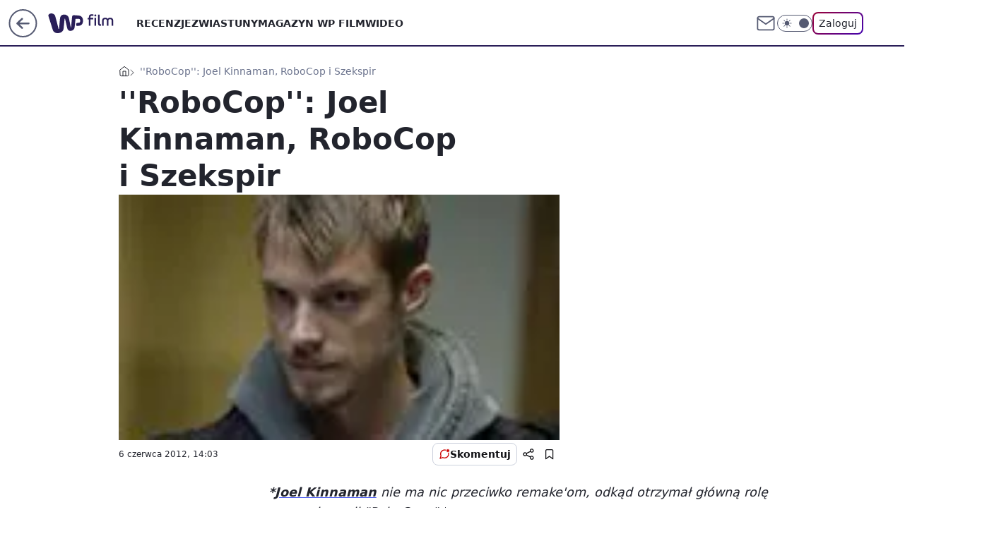

--- FILE ---
content_type: application/javascript
request_url: https://rek.www.wp.pl/gaf.js?rv=2&sn=film&pvid=06f8e69f46e04d68b6e1&rekids=234639&phtml=film.wp.pl%2Frobocop-joel-kinnaman-robocop-i-szekspir-6023810921616001a&abtest=adtech%7CPRGM-1047%7CA%3Badtech%7CPU-335%7CA%3Badtech%7CPRG-3468%7CA%3Badtech%7CPRGM-1036%7CD%3Badtech%7CFP-76%7CA%3Badtech%7CPRGM-1356%7CA%3Badtech%7CPRGM-1419%7CB%3Badtech%7CPRGM-1589%7CB%3Badtech%7CPRGM-1576%7CC%3Badtech%7CPRGM-1443%7CA%3Badtech%7CPRGM-1587%7CC%3Badtech%7CPRGM-1615%7CA%3Badtech%7CPRGM-1215%7CA&PWA_adbd=0&darkmode=0&highLayout=0&layout=wide&navType=navigate&cdl=0&ctype=article&ciab=IAB1-5%2CIAB-v3-631%2CIAB19-20%2CIAB19-19%2CIAB19-4%2CIAB19-32&cid=6023810921616001&csystem=ncr&cdate=2012-06-06&REKtagi=szekspir%3Bjoel_kinnaman&vw=1280&vh=720&p1=0&spin=sqfs8fbg&bcv=2
body_size: 5875
content:
sqfs8fbg({"spin":"sqfs8fbg","bunch":234639,"context":{"dsa":false,"minor":false,"bidRequestId":"b97e785e-28ba-4b67-a82a-23d98cb96087","maConfig":{"timestamp":"2026-01-22T08:31:40.447Z"},"dfpConfig":{"timestamp":"2026-01-22T09:12:27.502Z"},"sda":[],"targeting":{"client":{},"server":{},"query":{"PWA_adbd":"0","REKtagi":"szekspir;joel_kinnaman","abtest":"adtech|PRGM-1047|A;adtech|PU-335|A;adtech|PRG-3468|A;adtech|PRGM-1036|D;adtech|FP-76|A;adtech|PRGM-1356|A;adtech|PRGM-1419|B;adtech|PRGM-1589|B;adtech|PRGM-1576|C;adtech|PRGM-1443|A;adtech|PRGM-1587|C;adtech|PRGM-1615|A;adtech|PRGM-1215|A","bcv":"2","cdate":"2012-06-06","cdl":"0","ciab":"IAB1-5,IAB-v3-631,IAB19-20,IAB19-19,IAB19-4,IAB19-32","cid":"6023810921616001","csystem":"ncr","ctype":"article","darkmode":"0","highLayout":"0","layout":"wide","navType":"navigate","p1":"0","phtml":"film.wp.pl/robocop-joel-kinnaman-robocop-i-szekspir-6023810921616001a","pvid":"06f8e69f46e04d68b6e1","rekids":"234639","rv":"2","sn":"film","spin":"sqfs8fbg","vh":"720","vw":"1280"}},"directOnly":0,"geo":{"country":"840","region":"","city":""},"statid":"","mlId":"","rshsd":"22","isRobot":false,"curr":{"EUR":4.2271,"USD":3.6118,"CHF":4.5553,"GBP":4.8434},"rv":"2","status":{"advf":2,"ma":2,"ma_ads-bidder":2,"ma_cpv-bidder":2,"ma_high-cpm-bidder":2}},"slots":{"10":{"delivered":"","campaign":null,"dfpConfig":null},"11":{"delivered":"1","campaign":null,"dfpConfig":{"placement":"/89844762/Desktop_Film.wp.pl_x11_art","roshash":"EHPS","ceil":100,"sizes":[[336,280],[640,280],[300,250]],"namedSizes":["fluid"],"div":"div-gpt-ad-x11-art","targeting":{"DFPHASH":"ADLO","emptygaf":"0"},"gfp":"EHPS"}},"12":{"delivered":"1","campaign":null,"dfpConfig":{"placement":"/89844762/Desktop_Film.wp.pl_x12_art","roshash":"EHPS","ceil":100,"sizes":[[336,280],[640,280],[300,250]],"namedSizes":["fluid"],"div":"div-gpt-ad-x12-art","targeting":{"DFPHASH":"ADLO","emptygaf":"0"},"gfp":"EHPS"}},"13":{"delivered":"1","campaign":null,"dfpConfig":{"placement":"/89844762/Desktop_Film.wp.pl_x13_art","roshash":"EHPS","ceil":100,"sizes":[[336,280],[640,280],[300,250]],"namedSizes":["fluid"],"div":"div-gpt-ad-x13-art","targeting":{"DFPHASH":"ADLO","emptygaf":"0"},"gfp":"EHPS"}},"14":{"delivered":"1","campaign":null,"dfpConfig":{"placement":"/89844762/Desktop_Film.wp.pl_x14_art","roshash":"EHPS","ceil":100,"sizes":[[336,280],[640,280],[300,250]],"namedSizes":["fluid"],"div":"div-gpt-ad-x14-art","targeting":{"DFPHASH":"ADLO","emptygaf":"0"},"gfp":"EHPS"}},"15":{"delivered":"1","campaign":null,"dfpConfig":{"placement":"/89844762/Desktop_Film.wp.pl_x15_art","roshash":"EHPS","ceil":100,"sizes":[[728,90],[970,300],[950,90],[980,120],[980,90],[970,150],[970,90],[970,250],[930,180],[950,200],[750,100],[970,66],[750,200],[960,90],[970,100],[750,300],[970,200],[950,300]],"namedSizes":["fluid"],"div":"div-gpt-ad-x15-art","targeting":{"DFPHASH":"ADLO","emptygaf":"0"},"gfp":"EHPS"}},"16":{"delivered":"1","campaign":null,"dfpConfig":{"placement":"/89844762/Desktop_Film.wp.pl_x16","roshash":"EHPS","ceil":100,"sizes":[[728,90],[970,300],[950,90],[980,120],[980,90],[970,150],[970,90],[970,250],[930,180],[950,200],[750,100],[970,66],[750,200],[960,90],[970,100],[750,300],[970,200],[950,300]],"namedSizes":["fluid"],"div":"div-gpt-ad-x16","targeting":{"DFPHASH":"ADLO","emptygaf":"0"},"gfp":"EHPS"}},"17":{"delivered":"1","campaign":null,"dfpConfig":{"placement":"/89844762/Desktop_Film.wp.pl_x17","roshash":"EHPS","ceil":100,"sizes":[[728,90],[970,300],[950,90],[980,120],[980,90],[970,150],[970,90],[970,250],[930,180],[950,200],[750,100],[970,66],[750,200],[960,90],[970,100],[750,300],[970,200],[950,300]],"namedSizes":["fluid"],"div":"div-gpt-ad-x17","targeting":{"DFPHASH":"ADLO","emptygaf":"0"},"gfp":"EHPS"}},"18":{"delivered":"1","campaign":null,"dfpConfig":{"placement":"/89844762/Desktop_Film.wp.pl_x18","roshash":"EHPS","ceil":100,"sizes":[[728,90],[970,300],[950,90],[980,120],[980,90],[970,150],[970,90],[970,250],[930,180],[950,200],[750,100],[970,66],[750,200],[960,90],[970,100],[750,300],[970,200],[950,300]],"namedSizes":["fluid"],"div":"div-gpt-ad-x18","targeting":{"DFPHASH":"ADLO","emptygaf":"0"},"gfp":"EHPS"}},"19":{"delivered":"1","campaign":null,"dfpConfig":{"placement":"/89844762/Desktop_Film.wp.pl_x19","roshash":"EHPS","ceil":100,"sizes":[[728,90],[970,300],[950,90],[980,120],[980,90],[970,150],[970,90],[970,250],[930,180],[950,200],[750,100],[970,66],[750,200],[960,90],[970,100],[750,300],[970,200],[950,300]],"namedSizes":["fluid"],"div":"div-gpt-ad-x19","targeting":{"DFPHASH":"ADLO","emptygaf":"0"},"gfp":"EHPS"}},"2":{"delivered":"1","campaign":{"id":"187181","capping":"PWAck=27120439\u0026PWAclt=2400\u0026tpl=1","adm":{"bunch":"234639","creations":[{"cbConfig":{"blur":false,"bottomBar":false,"fullPage":false,"message":"Przekierowanie za {{time}} sekund{{y}}","timeout":15000},"height":600,"pixels":["//ad.doubleclick.net/ddm/trackimp/N2237290.276442WIRTUALNAPOLSKA/B34325639.436520737;dc_trk_aid=629576474;dc_trk_cid=242815486;ord=1769119157;dc_lat=;dc_rdid=;tag_for_child_directed_treatment=;tfua=;gdpr=${GDPR};gdpr_consent=${GDPR_CONSENT_755};ltd=${LIMITED_ADS};dc_tdv=1?"],"showLabel":false,"src":"https://mamc.wpcdn.pl/187181/1766152229080/1200x600/1200x600/index.html","trackers":{"click":[""],"cview":["//ma.wp.pl/ma.gif?clid=2756484462c54389dac6407e48e5709b\u0026SN=film\u0026pvid=06f8e69f46e04d68b6e1\u0026action=cvimp\u0026pg=film.wp.pl\u0026par=platform%3D8%26creationID%3D1460301%26tpID%3D1396237%26emission%3D3041538%26pvid%3D06f8e69f46e04d68b6e1%26bidderID%3D11%26slotID%3D002%26cur%3DPLN%26client_id%3D41129%26iabPageCategories%3D%26publisherID%3D308%26domain%3Dfilm.wp.pl%26workfID%3D187181%26order%3D264857%26editedTimestamp%3D1766403780%26bidTimestamp%3D1769119157%26conversionValue%3D0%26userID%3D__UNKNOWN_TELL_US__%26ip%3D5uDXwZry4yEvVxeVBJWOHk9zw5GU4UWty3IU9bvBxUA%26targetDomain%3Dshell.pl%26seatFee%3Di9C_Q3qMKfceJoqgeG6b1phHkLj_lUu9tvW9foWQdQY%26org_id%3D25%26iabSiteCategories%3D%26is_robot%3D0%26bidReqID%3Db97e785e-28ba-4b67-a82a-23d98cb96087%26device%3DPERSONAL_COMPUTER%26inver%3D2%26test%3D0%26hBudgetRate%3DEHKPTWZ%26partnerID%3D%26utility%3DVuJ8ImuRrH7_hRgaaiKfVKkzHDU-Eu4sFL1HcZdRsH3dEpCryKmF6CL2phb1wsGg%26ssp%3Dwp.pl%26source%3DTG%26geo%3D840%253B%253B%26isDev%3Dfalse%26contentID%3D6023810921616001%26medium%3Ddisplay%26rekid%3D234639%26slotSizeWxH%3D1200x600%26seatID%3D2756484462c54389dac6407e48e5709b%26billing%3Dcpv%26pricingModel%3D-iSCb3r9l-o17LoGUHmXsVWz1TlzBRGdp7e9P8PWykk%26is_adblock%3D0%26hBidPrice%3DEHKPTWZ%26ttl%3D1769205557%26sn%3Dfilm"],"impression":["//ma.wp.pl/ma.gif?clid=2756484462c54389dac6407e48e5709b\u0026SN=film\u0026pvid=06f8e69f46e04d68b6e1\u0026action=delivery\u0026pg=film.wp.pl\u0026par=ip%3D5uDXwZry4yEvVxeVBJWOHk9zw5GU4UWty3IU9bvBxUA%26targetDomain%3Dshell.pl%26seatFee%3Di9C_Q3qMKfceJoqgeG6b1phHkLj_lUu9tvW9foWQdQY%26org_id%3D25%26iabSiteCategories%3D%26is_robot%3D0%26bidReqID%3Db97e785e-28ba-4b67-a82a-23d98cb96087%26device%3DPERSONAL_COMPUTER%26inver%3D2%26test%3D0%26hBudgetRate%3DEHKPTWZ%26partnerID%3D%26utility%3DVuJ8ImuRrH7_hRgaaiKfVKkzHDU-Eu4sFL1HcZdRsH3dEpCryKmF6CL2phb1wsGg%26ssp%3Dwp.pl%26source%3DTG%26geo%3D840%253B%253B%26isDev%3Dfalse%26contentID%3D6023810921616001%26medium%3Ddisplay%26rekid%3D234639%26slotSizeWxH%3D1200x600%26seatID%3D2756484462c54389dac6407e48e5709b%26billing%3Dcpv%26pricingModel%3D-iSCb3r9l-o17LoGUHmXsVWz1TlzBRGdp7e9P8PWykk%26is_adblock%3D0%26hBidPrice%3DEHKPTWZ%26ttl%3D1769205557%26sn%3Dfilm%26platform%3D8%26creationID%3D1460301%26tpID%3D1396237%26emission%3D3041538%26pvid%3D06f8e69f46e04d68b6e1%26bidderID%3D11%26slotID%3D002%26cur%3DPLN%26client_id%3D41129%26iabPageCategories%3D%26publisherID%3D308%26domain%3Dfilm.wp.pl%26workfID%3D187181%26order%3D264857%26editedTimestamp%3D1766403780%26bidTimestamp%3D1769119157%26conversionValue%3D0%26userID%3D__UNKNOWN_TELL_US__"],"view":["//ma.wp.pl/ma.gif?clid=2756484462c54389dac6407e48e5709b\u0026SN=film\u0026pvid=06f8e69f46e04d68b6e1\u0026action=view\u0026pg=film.wp.pl\u0026par=utility%3DVuJ8ImuRrH7_hRgaaiKfVKkzHDU-Eu4sFL1HcZdRsH3dEpCryKmF6CL2phb1wsGg%26ssp%3Dwp.pl%26source%3DTG%26geo%3D840%253B%253B%26isDev%3Dfalse%26contentID%3D6023810921616001%26medium%3Ddisplay%26rekid%3D234639%26slotSizeWxH%3D1200x600%26seatID%3D2756484462c54389dac6407e48e5709b%26billing%3Dcpv%26pricingModel%3D-iSCb3r9l-o17LoGUHmXsVWz1TlzBRGdp7e9P8PWykk%26is_adblock%3D0%26hBidPrice%3DEHKPTWZ%26ttl%3D1769205557%26sn%3Dfilm%26platform%3D8%26creationID%3D1460301%26tpID%3D1396237%26emission%3D3041538%26pvid%3D06f8e69f46e04d68b6e1%26bidderID%3D11%26slotID%3D002%26cur%3DPLN%26client_id%3D41129%26iabPageCategories%3D%26publisherID%3D308%26domain%3Dfilm.wp.pl%26workfID%3D187181%26order%3D264857%26editedTimestamp%3D1766403780%26bidTimestamp%3D1769119157%26conversionValue%3D0%26userID%3D__UNKNOWN_TELL_US__%26ip%3D5uDXwZry4yEvVxeVBJWOHk9zw5GU4UWty3IU9bvBxUA%26targetDomain%3Dshell.pl%26seatFee%3Di9C_Q3qMKfceJoqgeG6b1phHkLj_lUu9tvW9foWQdQY%26org_id%3D25%26iabSiteCategories%3D%26is_robot%3D0%26bidReqID%3Db97e785e-28ba-4b67-a82a-23d98cb96087%26device%3DPERSONAL_COMPUTER%26inver%3D2%26test%3D0%26hBudgetRate%3DEHKPTWZ%26partnerID%3D"]},"transparentPlaceholder":false,"type":"iframe","url":"https://ad.doubleclick.net/ddm/trackclk/N2237290.276442WIRTUALNAPOLSKA/B34325639.436520737;dc_trk_aid=629576474;dc_trk_cid=242815486;dc_lat=;dc_rdid=;tag_for_child_directed_treatment=;tfua=;gdpr=${GDPR};gdpr_consent=${GDPR_CONSENT_755};ltd=${LIMITED_ADS};dc_tdv=1","width":1200}],"redir":"https://ma.wp.pl/redirma?SN=film\u0026pvid=06f8e69f46e04d68b6e1\u0026par=utility%3DVuJ8ImuRrH7_hRgaaiKfVKkzHDU-Eu4sFL1HcZdRsH3dEpCryKmF6CL2phb1wsGg%26ssp%3Dwp.pl%26pricingModel%3D-iSCb3r9l-o17LoGUHmXsVWz1TlzBRGdp7e9P8PWykk%26ttl%3D1769205557%26bidderID%3D11%26cur%3DPLN%26editedTimestamp%3D1766403780%26conversionValue%3D0%26publisherID%3D308%26slotSizeWxH%3D1200x600%26billing%3Dcpv%26is_adblock%3D0%26emission%3D3041538%26workfID%3D187181%26userID%3D__UNKNOWN_TELL_US__%26seatFee%3Di9C_Q3qMKfceJoqgeG6b1phHkLj_lUu9tvW9foWQdQY%26source%3DTG%26isDev%3Dfalse%26medium%3Ddisplay%26platform%3D8%26creationID%3D1460301%26domain%3Dfilm.wp.pl%26hBudgetRate%3DEHKPTWZ%26iabPageCategories%3D%26ip%3D5uDXwZry4yEvVxeVBJWOHk9zw5GU4UWty3IU9bvBxUA%26org_id%3D25%26contentID%3D6023810921616001%26targetDomain%3Dshell.pl%26bidReqID%3Db97e785e-28ba-4b67-a82a-23d98cb96087%26client_id%3D41129%26seatID%3D2756484462c54389dac6407e48e5709b%26hBidPrice%3DEHKPTWZ%26sn%3Dfilm%26pvid%3D06f8e69f46e04d68b6e1%26order%3D264857%26bidTimestamp%3D1769119157%26inver%3D2%26partnerID%3D%26rekid%3D234639%26tpID%3D1396237%26slotID%3D002%26is_robot%3D0%26device%3DPERSONAL_COMPUTER%26geo%3D840%253B%253B%26iabSiteCategories%3D%26test%3D0\u0026url=","slot":"2"},"creative":{"Id":"1460301","provider":"ma_cpv-bidder","roshash":"GKNQ","height":600,"width":1200,"touchpointId":"1396237","source":{"bidder":"cpv-bidder"}},"sellingModel":{"model":"CPM_INT"}},"dfpConfig":{"placement":"/89844762/Desktop_Film.wp.pl_x02","roshash":"GKNQ","ceil":100,"sizes":[[970,300],[970,600],[750,300],[950,300],[980,600],[1920,870],[1200,600],[750,400],[960,640]],"namedSizes":["fluid"],"div":"div-gpt-ad-x02","targeting":{"DFPHASH":"CGJM","emptygaf":"0"},"gfp":"FNQT"}},"24":{"delivered":"","campaign":null,"dfpConfig":null},"25":{"delivered":"1","campaign":null,"dfpConfig":{"placement":"/89844762/Desktop_Film.wp.pl_x25_art","roshash":"EHPS","ceil":100,"sizes":[[336,280],[640,280],[300,250]],"namedSizes":["fluid"],"div":"div-gpt-ad-x25-art","targeting":{"DFPHASH":"ADLO","emptygaf":"0"},"gfp":"EHPS"}},"27":{"delivered":"1","campaign":null,"dfpConfig":{"placement":"/89844762/Desktop_Film.wp.pl_x27_art","roshash":"EHPS","ceil":100,"sizes":[[160,600]],"namedSizes":["fluid"],"div":"div-gpt-ad-x27-art","targeting":{"DFPHASH":"ADLO","emptygaf":"0"},"gfp":"EHPS"}},"28":{"delivered":"","campaign":null,"dfpConfig":null},"29":{"delivered":"","campaign":null,"dfpConfig":null},"3":{"delivered":"1","campaign":{"id":"188509","capping":"PWAck=27120659\u0026PWAclt=1200","adm":{"bunch":"234639","creations":[{"height":600,"mod":"stiltedBanner","pixels":["//ad.doubleclick.net/ddm/trackimp/N1675542.110317WP.PL/B34882747.437919181;dc_trk_aid=631342248;dc_trk_cid=248141839;ord=1769119157;dc_lat=;dc_rdid=;tag_for_child_directed_treatment=;tfua=;gdpr=${GDPR};gdpr_consent=${GDPR_CONSENT_755};ltd=${LIMITED_ADS};dc_tdv=1?"],"showLabel":true,"src":"https://mamc.wpcdn.pl/188509/1768466680476/WP-Gigaboard-1200x600-.jpg","trackers":{"click":[""],"cview":["//ma.wp.pl/ma.gif?clid=de722beda2adf178cb2a229b728519d3\u0026SN=film\u0026pvid=06f8e69f46e04d68b6e1\u0026action=cvimp\u0026pg=film.wp.pl\u0026par=creationID%3D1471700%26ttl%3D1769205557%26bidderID%3D11%26contentID%3D6023810921616001%26medium%3Ddisplay%26ssp%3Dwp.pl%26bidReqID%3Db97e785e-28ba-4b67-a82a-23d98cb96087%26inver%3D2%26slotSizeWxH%3D1200x600%26test%3D0%26is_robot%3D0%26partnerID%3D%26device%3DPERSONAL_COMPUTER%26targetDomain%3Dmi.com%26order%3D265775%26source%3DTG%26editedTimestamp%3D1768466932%26iabSiteCategories%3D%26is_adblock%3D0%26geo%3D840%253B%253B%26utility%3Dop7sNlQ3LgIGdlNHsACNkNOSacGGHnuPE4lKKcGhbnoCJJyq7OmjIVIGhvtlt6ia%26emission%3D3044025%26hBudgetRate%3DEHKOWZd%26isDev%3Dfalse%26tpID%3D1403748%26rekid%3D234639%26cur%3DPLN%26client_id%3D50410%26org_id%3D25%26iabPageCategories%3D631%26pvid%3D06f8e69f46e04d68b6e1%26sn%3Dfilm%26hBidPrice%3DEHKOWZd%26platform%3D8%26pricingModel%3DILlAOY_iBmclgHImu0xR8cFYELzhcOgA9RVqux3l40A%26bidTimestamp%3D1769119157%26userID%3D__UNKNOWN_TELL_US__%26publisherID%3D308%26workfID%3D188509%26seatFee%3DmiAFLys2AJnk2N9d7cdOFaIqu_c2Wz-dqPqrhfuC3so%26seatID%3Dde722beda2adf178cb2a229b728519d3%26billing%3Dcpv%26conversionValue%3D0%26ip%3Dx2QBKNXpyWuYFgr8tzkz6xLeNlJnrJsCXLnLUHiFe-4%26domain%3Dfilm.wp.pl%26slotID%3D003"],"impression":["//ma.wp.pl/ma.gif?clid=de722beda2adf178cb2a229b728519d3\u0026SN=film\u0026pvid=06f8e69f46e04d68b6e1\u0026action=delivery\u0026pg=film.wp.pl\u0026par=seatID%3Dde722beda2adf178cb2a229b728519d3%26billing%3Dcpv%26conversionValue%3D0%26ip%3Dx2QBKNXpyWuYFgr8tzkz6xLeNlJnrJsCXLnLUHiFe-4%26domain%3Dfilm.wp.pl%26slotID%3D003%26creationID%3D1471700%26ttl%3D1769205557%26bidderID%3D11%26contentID%3D6023810921616001%26medium%3Ddisplay%26ssp%3Dwp.pl%26bidReqID%3Db97e785e-28ba-4b67-a82a-23d98cb96087%26inver%3D2%26slotSizeWxH%3D1200x600%26test%3D0%26is_robot%3D0%26partnerID%3D%26device%3DPERSONAL_COMPUTER%26targetDomain%3Dmi.com%26order%3D265775%26source%3DTG%26editedTimestamp%3D1768466932%26iabSiteCategories%3D%26is_adblock%3D0%26geo%3D840%253B%253B%26utility%3Dop7sNlQ3LgIGdlNHsACNkNOSacGGHnuPE4lKKcGhbnoCJJyq7OmjIVIGhvtlt6ia%26emission%3D3044025%26hBudgetRate%3DEHKOWZd%26isDev%3Dfalse%26tpID%3D1403748%26rekid%3D234639%26cur%3DPLN%26client_id%3D50410%26org_id%3D25%26iabPageCategories%3D631%26pvid%3D06f8e69f46e04d68b6e1%26sn%3Dfilm%26hBidPrice%3DEHKOWZd%26platform%3D8%26pricingModel%3DILlAOY_iBmclgHImu0xR8cFYELzhcOgA9RVqux3l40A%26bidTimestamp%3D1769119157%26userID%3D__UNKNOWN_TELL_US__%26publisherID%3D308%26workfID%3D188509%26seatFee%3DmiAFLys2AJnk2N9d7cdOFaIqu_c2Wz-dqPqrhfuC3so"],"view":["//ma.wp.pl/ma.gif?clid=de722beda2adf178cb2a229b728519d3\u0026SN=film\u0026pvid=06f8e69f46e04d68b6e1\u0026action=view\u0026pg=film.wp.pl\u0026par=rekid%3D234639%26cur%3DPLN%26client_id%3D50410%26org_id%3D25%26iabPageCategories%3D631%26pvid%3D06f8e69f46e04d68b6e1%26sn%3Dfilm%26hBidPrice%3DEHKOWZd%26platform%3D8%26pricingModel%3DILlAOY_iBmclgHImu0xR8cFYELzhcOgA9RVqux3l40A%26bidTimestamp%3D1769119157%26userID%3D__UNKNOWN_TELL_US__%26publisherID%3D308%26workfID%3D188509%26seatFee%3DmiAFLys2AJnk2N9d7cdOFaIqu_c2Wz-dqPqrhfuC3so%26seatID%3Dde722beda2adf178cb2a229b728519d3%26billing%3Dcpv%26conversionValue%3D0%26ip%3Dx2QBKNXpyWuYFgr8tzkz6xLeNlJnrJsCXLnLUHiFe-4%26domain%3Dfilm.wp.pl%26slotID%3D003%26creationID%3D1471700%26ttl%3D1769205557%26bidderID%3D11%26contentID%3D6023810921616001%26medium%3Ddisplay%26ssp%3Dwp.pl%26bidReqID%3Db97e785e-28ba-4b67-a82a-23d98cb96087%26inver%3D2%26slotSizeWxH%3D1200x600%26test%3D0%26is_robot%3D0%26partnerID%3D%26device%3DPERSONAL_COMPUTER%26targetDomain%3Dmi.com%26order%3D265775%26source%3DTG%26editedTimestamp%3D1768466932%26iabSiteCategories%3D%26is_adblock%3D0%26geo%3D840%253B%253B%26utility%3Dop7sNlQ3LgIGdlNHsACNkNOSacGGHnuPE4lKKcGhbnoCJJyq7OmjIVIGhvtlt6ia%26emission%3D3044025%26hBudgetRate%3DEHKOWZd%26isDev%3Dfalse%26tpID%3D1403748"]},"transparentPlaceholder":false,"type":"image","url":"https://ad.doubleclick.net/ddm/trackclk/N1675542.110317WP.PL/B34882747.437919181;dc_trk_aid=631342248;dc_trk_cid=248141839;dc_lat=;dc_rdid=;tag_for_child_directed_treatment=;tfua=;gdpr=${GDPR};gdpr_consent=${GDPR_CONSENT_755};ltd=${LIMITED_ADS};dc_tdv=1","width":1200},{"height":600,"mod":"stiltedBanner","pixels":["//ad.doubleclick.net/ddm/trackimp/N1675542.110317WP.PL/B34882747.437919181;dc_trk_aid=631342248;dc_trk_cid=248141839;ord=1769119157;dc_lat=;dc_rdid=;tag_for_child_directed_treatment=;tfua=;gdpr=${GDPR};gdpr_consent=${GDPR_CONSENT_755};ltd=${LIMITED_ADS};dc_tdv=1?"],"showLabel":true,"src":"https://mamc.wpcdn.pl/188509/1768466743207/WP-Gigaboard-940x600-.jpg","trackers":{"click":[""],"cview":["//ma.wp.pl/ma.gif?clid=de722beda2adf178cb2a229b728519d3\u0026SN=film\u0026pvid=06f8e69f46e04d68b6e1\u0026action=cvimp\u0026pg=film.wp.pl\u0026par=creationID%3D1471700%26ttl%3D1769205557%26bidderID%3D11%26contentID%3D6023810921616001%26medium%3Ddisplay%26ssp%3Dwp.pl%26bidReqID%3Db97e785e-28ba-4b67-a82a-23d98cb96087%26inver%3D2%26slotSizeWxH%3D1200x600%26test%3D0%26is_robot%3D0%26partnerID%3D%26device%3DPERSONAL_COMPUTER%26targetDomain%3Dmi.com%26order%3D265775%26source%3DTG%26editedTimestamp%3D1768466932%26iabSiteCategories%3D%26is_adblock%3D0%26geo%3D840%253B%253B%26utility%3Dop7sNlQ3LgIGdlNHsACNkNOSacGGHnuPE4lKKcGhbnoCJJyq7OmjIVIGhvtlt6ia%26emission%3D3044025%26hBudgetRate%3DEHKOWZd%26isDev%3Dfalse%26tpID%3D1403748%26rekid%3D234639%26cur%3DPLN%26client_id%3D50410%26org_id%3D25%26iabPageCategories%3D631%26pvid%3D06f8e69f46e04d68b6e1%26sn%3Dfilm%26hBidPrice%3DEHKOWZd%26platform%3D8%26pricingModel%3DILlAOY_iBmclgHImu0xR8cFYELzhcOgA9RVqux3l40A%26bidTimestamp%3D1769119157%26userID%3D__UNKNOWN_TELL_US__%26publisherID%3D308%26workfID%3D188509%26seatFee%3DmiAFLys2AJnk2N9d7cdOFaIqu_c2Wz-dqPqrhfuC3so%26seatID%3Dde722beda2adf178cb2a229b728519d3%26billing%3Dcpv%26conversionValue%3D0%26ip%3Dx2QBKNXpyWuYFgr8tzkz6xLeNlJnrJsCXLnLUHiFe-4%26domain%3Dfilm.wp.pl%26slotID%3D003"],"impression":["//ma.wp.pl/ma.gif?clid=de722beda2adf178cb2a229b728519d3\u0026SN=film\u0026pvid=06f8e69f46e04d68b6e1\u0026action=delivery\u0026pg=film.wp.pl\u0026par=seatID%3Dde722beda2adf178cb2a229b728519d3%26billing%3Dcpv%26conversionValue%3D0%26ip%3Dx2QBKNXpyWuYFgr8tzkz6xLeNlJnrJsCXLnLUHiFe-4%26domain%3Dfilm.wp.pl%26slotID%3D003%26creationID%3D1471700%26ttl%3D1769205557%26bidderID%3D11%26contentID%3D6023810921616001%26medium%3Ddisplay%26ssp%3Dwp.pl%26bidReqID%3Db97e785e-28ba-4b67-a82a-23d98cb96087%26inver%3D2%26slotSizeWxH%3D1200x600%26test%3D0%26is_robot%3D0%26partnerID%3D%26device%3DPERSONAL_COMPUTER%26targetDomain%3Dmi.com%26order%3D265775%26source%3DTG%26editedTimestamp%3D1768466932%26iabSiteCategories%3D%26is_adblock%3D0%26geo%3D840%253B%253B%26utility%3Dop7sNlQ3LgIGdlNHsACNkNOSacGGHnuPE4lKKcGhbnoCJJyq7OmjIVIGhvtlt6ia%26emission%3D3044025%26hBudgetRate%3DEHKOWZd%26isDev%3Dfalse%26tpID%3D1403748%26rekid%3D234639%26cur%3DPLN%26client_id%3D50410%26org_id%3D25%26iabPageCategories%3D631%26pvid%3D06f8e69f46e04d68b6e1%26sn%3Dfilm%26hBidPrice%3DEHKOWZd%26platform%3D8%26pricingModel%3DILlAOY_iBmclgHImu0xR8cFYELzhcOgA9RVqux3l40A%26bidTimestamp%3D1769119157%26userID%3D__UNKNOWN_TELL_US__%26publisherID%3D308%26workfID%3D188509%26seatFee%3DmiAFLys2AJnk2N9d7cdOFaIqu_c2Wz-dqPqrhfuC3so"],"view":["//ma.wp.pl/ma.gif?clid=de722beda2adf178cb2a229b728519d3\u0026SN=film\u0026pvid=06f8e69f46e04d68b6e1\u0026action=view\u0026pg=film.wp.pl\u0026par=rekid%3D234639%26cur%3DPLN%26client_id%3D50410%26org_id%3D25%26iabPageCategories%3D631%26pvid%3D06f8e69f46e04d68b6e1%26sn%3Dfilm%26hBidPrice%3DEHKOWZd%26platform%3D8%26pricingModel%3DILlAOY_iBmclgHImu0xR8cFYELzhcOgA9RVqux3l40A%26bidTimestamp%3D1769119157%26userID%3D__UNKNOWN_TELL_US__%26publisherID%3D308%26workfID%3D188509%26seatFee%3DmiAFLys2AJnk2N9d7cdOFaIqu_c2Wz-dqPqrhfuC3so%26seatID%3Dde722beda2adf178cb2a229b728519d3%26billing%3Dcpv%26conversionValue%3D0%26ip%3Dx2QBKNXpyWuYFgr8tzkz6xLeNlJnrJsCXLnLUHiFe-4%26domain%3Dfilm.wp.pl%26slotID%3D003%26creationID%3D1471700%26ttl%3D1769205557%26bidderID%3D11%26contentID%3D6023810921616001%26medium%3Ddisplay%26ssp%3Dwp.pl%26bidReqID%3Db97e785e-28ba-4b67-a82a-23d98cb96087%26inver%3D2%26slotSizeWxH%3D1200x600%26test%3D0%26is_robot%3D0%26partnerID%3D%26device%3DPERSONAL_COMPUTER%26targetDomain%3Dmi.com%26order%3D265775%26source%3DTG%26editedTimestamp%3D1768466932%26iabSiteCategories%3D%26is_adblock%3D0%26geo%3D840%253B%253B%26utility%3Dop7sNlQ3LgIGdlNHsACNkNOSacGGHnuPE4lKKcGhbnoCJJyq7OmjIVIGhvtlt6ia%26emission%3D3044025%26hBudgetRate%3DEHKOWZd%26isDev%3Dfalse%26tpID%3D1403748"]},"transparentPlaceholder":false,"type":"image","url":"https://ad.doubleclick.net/ddm/trackclk/N1675542.110317WP.PL/B34882747.437919181;dc_trk_aid=631342248;dc_trk_cid=248141839;dc_lat=;dc_rdid=;tag_for_child_directed_treatment=;tfua=;gdpr=${GDPR};gdpr_consent=${GDPR_CONSENT_755};ltd=${LIMITED_ADS};dc_tdv=1","width":940}],"redir":"https://ma.wp.pl/redirma?SN=film\u0026pvid=06f8e69f46e04d68b6e1\u0026par=client_id%3D50410%26hBidPrice%3DEHKOWZd%26userID%3D__UNKNOWN_TELL_US__%26publisherID%3D308%26domain%3Dfilm.wp.pl%26source%3DTG%26tpID%3D1403748%26workfID%3D188509%26emission%3D3044025%26isDev%3Dfalse%26org_id%3D25%26pvid%3D06f8e69f46e04d68b6e1%26seatFee%3DmiAFLys2AJnk2N9d7cdOFaIqu_c2Wz-dqPqrhfuC3so%26seatID%3Dde722beda2adf178cb2a229b728519d3%26bidderID%3D11%26medium%3Ddisplay%26partnerID%3D%26geo%3D840%253B%253B%26cur%3DPLN%26platform%3D8%26contentID%3D6023810921616001%26slotSizeWxH%3D1200x600%26is_adblock%3D0%26sn%3Dfilm%26pricingModel%3DILlAOY_iBmclgHImu0xR8cFYELzhcOgA9RVqux3l40A%26ip%3Dx2QBKNXpyWuYFgr8tzkz6xLeNlJnrJsCXLnLUHiFe-4%26test%3D0%26device%3DPERSONAL_COMPUTER%26targetDomain%3Dmi.com%26editedTimestamp%3D1768466932%26iabSiteCategories%3D%26bidTimestamp%3D1769119157%26billing%3Dcpv%26bidReqID%3Db97e785e-28ba-4b67-a82a-23d98cb96087%26utility%3Dop7sNlQ3LgIGdlNHsACNkNOSacGGHnuPE4lKKcGhbnoCJJyq7OmjIVIGhvtlt6ia%26hBudgetRate%3DEHKOWZd%26iabPageCategories%3D631%26creationID%3D1471700%26ttl%3D1769205557%26ssp%3Dwp.pl%26is_robot%3D0%26order%3D265775%26rekid%3D234639%26conversionValue%3D0%26slotID%3D003%26inver%3D2\u0026url=","slot":"3"},"creative":{"Id":"1471700","provider":"ma_cpv-bidder","roshash":"FNQT","height":600,"width":1200,"touchpointId":"1403748","source":{"bidder":"cpv-bidder"}},"sellingModel":{"model":"CPM_INT"}},"dfpConfig":{"placement":"/89844762/Desktop_Film.wp.pl_x03_art","roshash":"FNQT","ceil":100,"sizes":[[728,90],[970,300],[950,90],[980,120],[980,90],[970,150],[970,90],[970,250],[930,180],[950,200],[750,100],[970,66],[750,200],[960,90],[970,100],[750,300],[970,200],[950,300]],"namedSizes":["fluid"],"div":"div-gpt-ad-x03-art","targeting":{"DFPHASH":"BJMP","emptygaf":"0"},"gfp":"EHPS"}},"32":{"delivered":"1","campaign":null,"dfpConfig":{"placement":"/89844762/Desktop_Film.wp.pl_x32_art","roshash":"EHPS","ceil":100,"sizes":[[336,280],[640,280],[300,250]],"namedSizes":["fluid"],"div":"div-gpt-ad-x32-art","targeting":{"DFPHASH":"ADLO","emptygaf":"0"},"gfp":"EHPS"}},"33":{"delivered":"1","campaign":null,"dfpConfig":{"placement":"/89844762/Desktop_Film.wp.pl_x33_art","roshash":"EHPS","ceil":100,"sizes":[[336,280],[640,280],[300,250]],"namedSizes":["fluid"],"div":"div-gpt-ad-x33-art","targeting":{"DFPHASH":"ADLO","emptygaf":"0"},"gfp":"EHPS"}},"34":{"delivered":"1","campaign":null,"dfpConfig":{"placement":"/89844762/Desktop_Film.wp.pl_x34_art","roshash":"EHPS","ceil":100,"sizes":[[300,250]],"namedSizes":["fluid"],"div":"div-gpt-ad-x34-art","targeting":{"DFPHASH":"ADLO","emptygaf":"0"},"gfp":"EHPS"}},"35":{"lazy":1,"delivered":"1","campaign":{"id":"188982","capping":"PWAck=27120769\u0026PWAclt=720","adm":{"bunch":"234639","creations":[{"mod":"surveyNative","modConfig":{"accentColorAsPrimary":false,"border":"1px solid grey","footnote":"Wyniki ankiet pomagają nam ulepszać nasze produkty i produkty naszych Zaufanych Partnerów. Administratorem danych jest Wirtualna Polska Media S.A. Szczegółowe informacje na temat przetwarzania danych osobowych opisane są w \u003ca target=\"_blank\" href=\"https://holding.wp.pl/poufnosc\"\u003epolityce prywatności\u003c/a\u003e.","insideSlot":true,"maxWidth":300,"pages":[{"accentColorAsPrimary":false,"questions":[{"answers":[{"answerID":"yes","isOpen":false,"text":"tak"},{"answerID":"no","isOpen":false,"text":"nie"},{"answerID":"dontKnow","isOpen":false,"text":"nie wiem"}],"answersHorizontal":false,"confirmation":false,"questionID":"didYouSeeMailAd","required":true,"text":"Czy widziałeś(-aś) ostatnio reklamę Poczty WP?","type":"radio"}],"topImage":"https://pocztanh.wpcdn.pl/pocztanh/login/7.30.0/svg/wp/poczta-logo.svg"}],"popup":{"blendVisible":false,"position":"br"},"summary":[{"key":"Title","value":"Dziękujemy za odpowiedź!"},{"key":"Paragraph","value":"Twoja opinia jest dla nas ważna."}]},"showLabel":true,"trackers":{"click":[""],"cview":["//ma.wp.pl/ma.gif?clid=0d75fec0bdabe60e0af571ed047f75a2\u0026SN=film\u0026pvid=06f8e69f46e04d68b6e1\u0026action=cvimp\u0026pg=film.wp.pl\u0026par=userID%3D__UNKNOWN_TELL_US__%26ip%3DmF7UxjL1jzNU0gm3HiQE7mQCniVJumZchReBvUu1WR8%26targetDomain%3Dwp.pl%26tpID%3D1405936%26is_robot%3D0%26hBudgetRate%3DEHKNQTW%26ssp%3Dwp.pl%26bidReqID%3Db97e785e-28ba-4b67-a82a-23d98cb96087%26workfID%3D188982%26editedTimestamp%3D1769007383%26pricingModel%3D3QtTHMjc_nqWnV5-eu1wg2MTI-_MRLzHGt5ipoR8yeE%26hBidPrice%3DEHKNQTW%26contentID%3D6023810921616001%26conversionValue%3D0%26rekid%3D234639%26domain%3Dfilm.wp.pl%26slotID%3D035%26client_id%3D38851%26org_id%3D25%26is_adblock%3D0%26slotSizeWxH%3D-1x-1%26seatID%3D0d75fec0bdabe60e0af571ed047f75a2%26bidTimestamp%3D1769119157%26partnerID%3D%26platform%3D8%26publisherID%3D308%26geo%3D840%253B%253B%26utility%3D_VSdoRla44YxYWPPKOlBe3sJI-mRy7H_ayydsfwPPfaw-SQI9aBjuI6zAD-aUbI9%26cur%3DPLN%26test%3D0%26billing%3Dcpv%26order%3D202648%26iabPageCategories%3D%26sn%3Dfilm%26creationID%3D1477210%26seatFee%3D431Mn_fVQDpSuFmIyJ64Amz8pIx42dNfqpq_5nNLVI0%26iabSiteCategories%3D%26pvid%3D06f8e69f46e04d68b6e1%26bidderID%3D11%26medium%3Ddisplay%26device%3DPERSONAL_COMPUTER%26inver%3D2%26emission%3D3046324%26source%3DTG%26ttl%3D1769205557%26isDev%3Dfalse"],"impression":["//ma.wp.pl/ma.gif?clid=0d75fec0bdabe60e0af571ed047f75a2\u0026SN=film\u0026pvid=06f8e69f46e04d68b6e1\u0026action=delivery\u0026pg=film.wp.pl\u0026par=utility%3D_VSdoRla44YxYWPPKOlBe3sJI-mRy7H_ayydsfwPPfaw-SQI9aBjuI6zAD-aUbI9%26cur%3DPLN%26test%3D0%26billing%3Dcpv%26order%3D202648%26iabPageCategories%3D%26sn%3Dfilm%26creationID%3D1477210%26seatFee%3D431Mn_fVQDpSuFmIyJ64Amz8pIx42dNfqpq_5nNLVI0%26iabSiteCategories%3D%26pvid%3D06f8e69f46e04d68b6e1%26bidderID%3D11%26medium%3Ddisplay%26device%3DPERSONAL_COMPUTER%26inver%3D2%26emission%3D3046324%26source%3DTG%26ttl%3D1769205557%26isDev%3Dfalse%26userID%3D__UNKNOWN_TELL_US__%26ip%3DmF7UxjL1jzNU0gm3HiQE7mQCniVJumZchReBvUu1WR8%26targetDomain%3Dwp.pl%26tpID%3D1405936%26is_robot%3D0%26hBudgetRate%3DEHKNQTW%26ssp%3Dwp.pl%26bidReqID%3Db97e785e-28ba-4b67-a82a-23d98cb96087%26workfID%3D188982%26editedTimestamp%3D1769007383%26pricingModel%3D3QtTHMjc_nqWnV5-eu1wg2MTI-_MRLzHGt5ipoR8yeE%26hBidPrice%3DEHKNQTW%26contentID%3D6023810921616001%26conversionValue%3D0%26rekid%3D234639%26domain%3Dfilm.wp.pl%26slotID%3D035%26client_id%3D38851%26org_id%3D25%26is_adblock%3D0%26slotSizeWxH%3D-1x-1%26seatID%3D0d75fec0bdabe60e0af571ed047f75a2%26bidTimestamp%3D1769119157%26partnerID%3D%26platform%3D8%26publisherID%3D308%26geo%3D840%253B%253B"],"view":["//ma.wp.pl/ma.gif?clid=0d75fec0bdabe60e0af571ed047f75a2\u0026SN=film\u0026pvid=06f8e69f46e04d68b6e1\u0026action=view\u0026pg=film.wp.pl\u0026par=utility%3D_VSdoRla44YxYWPPKOlBe3sJI-mRy7H_ayydsfwPPfaw-SQI9aBjuI6zAD-aUbI9%26cur%3DPLN%26test%3D0%26billing%3Dcpv%26order%3D202648%26iabPageCategories%3D%26sn%3Dfilm%26creationID%3D1477210%26seatFee%3D431Mn_fVQDpSuFmIyJ64Amz8pIx42dNfqpq_5nNLVI0%26iabSiteCategories%3D%26pvid%3D06f8e69f46e04d68b6e1%26bidderID%3D11%26medium%3Ddisplay%26device%3DPERSONAL_COMPUTER%26inver%3D2%26emission%3D3046324%26source%3DTG%26ttl%3D1769205557%26isDev%3Dfalse%26userID%3D__UNKNOWN_TELL_US__%26ip%3DmF7UxjL1jzNU0gm3HiQE7mQCniVJumZchReBvUu1WR8%26targetDomain%3Dwp.pl%26tpID%3D1405936%26is_robot%3D0%26hBudgetRate%3DEHKNQTW%26ssp%3Dwp.pl%26bidReqID%3Db97e785e-28ba-4b67-a82a-23d98cb96087%26workfID%3D188982%26editedTimestamp%3D1769007383%26pricingModel%3D3QtTHMjc_nqWnV5-eu1wg2MTI-_MRLzHGt5ipoR8yeE%26hBidPrice%3DEHKNQTW%26contentID%3D6023810921616001%26conversionValue%3D0%26rekid%3D234639%26domain%3Dfilm.wp.pl%26slotID%3D035%26client_id%3D38851%26org_id%3D25%26is_adblock%3D0%26slotSizeWxH%3D-1x-1%26seatID%3D0d75fec0bdabe60e0af571ed047f75a2%26bidTimestamp%3D1769119157%26partnerID%3D%26platform%3D8%26publisherID%3D308%26geo%3D840%253B%253B"]},"type":"mod"}],"redir":"https://ma.wp.pl/redirma?SN=film\u0026pvid=06f8e69f46e04d68b6e1\u0026par=editedTimestamp%3D1769007383%26hBidPrice%3DEHKNQTW%26domain%3Dfilm.wp.pl%26publisherID%3D308%26isDev%3Dfalse%26is_robot%3D0%26bidReqID%3Db97e785e-28ba-4b67-a82a-23d98cb96087%26contentID%3D6023810921616001%26slotSizeWxH%3D-1x-1%26bidTimestamp%3D1769119157%26partnerID%3D%26geo%3D840%253B%253B%26cur%3DPLN%26order%3D202648%26inver%3D2%26source%3DTG%26pricingModel%3D3QtTHMjc_nqWnV5-eu1wg2MTI-_MRLzHGt5ipoR8yeE%26sn%3Dfilm%26creationID%3D1477210%26pvid%3D06f8e69f46e04d68b6e1%26medium%3Ddisplay%26device%3DPERSONAL_COMPUTER%26userID%3D__UNKNOWN_TELL_US__%26ip%3DmF7UxjL1jzNU0gm3HiQE7mQCniVJumZchReBvUu1WR8%26iabPageCategories%3D%26workfID%3D188982%26client_id%3D38851%26platform%3D8%26utility%3D_VSdoRla44YxYWPPKOlBe3sJI-mRy7H_ayydsfwPPfaw-SQI9aBjuI6zAD-aUbI9%26seatFee%3D431Mn_fVQDpSuFmIyJ64Amz8pIx42dNfqpq_5nNLVI0%26bidderID%3D11%26targetDomain%3Dwp.pl%26org_id%3D25%26hBudgetRate%3DEHKNQTW%26slotID%3D035%26billing%3Dcpv%26emission%3D3046324%26ttl%3D1769205557%26tpID%3D1405936%26ssp%3Dwp.pl%26conversionValue%3D0%26rekid%3D234639%26is_adblock%3D0%26seatID%3D0d75fec0bdabe60e0af571ed047f75a2%26test%3D0%26iabSiteCategories%3D\u0026url=","slot":"35"},"creative":{"Id":"1477210","provider":"ma_cpv-bidder","roshash":"EHKN","height":-1,"width":-1,"touchpointId":"1405936","source":{"bidder":"cpv-bidder"}},"sellingModel":{"model":"CPV_INT"}},"dfpConfig":{"placement":"/89844762/Desktop_Film.wp.pl_x35_art","roshash":"EHPS","ceil":100,"sizes":[[300,600],[300,250]],"namedSizes":["fluid"],"div":"div-gpt-ad-x35-art","targeting":{"DFPHASH":"ADLO","emptygaf":"0"},"gfp":"EHPS"}},"36":{"delivered":"1","campaign":null,"dfpConfig":{"placement":"/89844762/Desktop_Film.wp.pl_x36_art","roshash":"EHPS","ceil":100,"sizes":[[300,600],[300,250]],"namedSizes":["fluid"],"div":"div-gpt-ad-x36-art","targeting":{"DFPHASH":"ADLO","emptygaf":"0"},"gfp":"EHPS"}},"37":{"delivered":"1","campaign":null,"dfpConfig":{"placement":"/89844762/Desktop_Film.wp.pl_x37_art","roshash":"EHPS","ceil":100,"sizes":[[300,600],[300,250]],"namedSizes":["fluid"],"div":"div-gpt-ad-x37-art","targeting":{"DFPHASH":"ADLO","emptygaf":"0"},"gfp":"EHPS"}},"40":{"delivered":"1","campaign":null,"dfpConfig":{"placement":"/89844762/Desktop_Film.wp.pl_x40","roshash":"EJMP","ceil":100,"sizes":[[300,250]],"namedSizes":["fluid"],"div":"div-gpt-ad-x40","targeting":{"DFPHASH":"AFIL","emptygaf":"0"},"gfp":"EJMP"}},"5":{"delivered":"1","campaign":null,"dfpConfig":{"placement":"/89844762/Desktop_Film.wp.pl_x05_art","roshash":"EHPS","ceil":100,"sizes":[[336,280],[640,280],[300,250]],"namedSizes":["fluid"],"div":"div-gpt-ad-x05-art","targeting":{"DFPHASH":"ADLO","emptygaf":"0"},"gfp":"EHPS"}},"50":{"delivered":"1","campaign":null,"dfpConfig":{"placement":"/89844762/Desktop_Film.wp.pl_x50_art","roshash":"EHPS","ceil":100,"sizes":[[728,90],[970,300],[950,90],[980,120],[980,90],[970,150],[970,90],[970,250],[930,180],[950,200],[750,100],[970,66],[750,200],[960,90],[970,100],[750,300],[970,200],[950,300]],"namedSizes":["fluid"],"div":"div-gpt-ad-x50-art","targeting":{"DFPHASH":"ADLO","emptygaf":"0"},"gfp":"EHPS"}},"52":{"delivered":"1","campaign":null,"dfpConfig":{"placement":"/89844762/Desktop_Film.wp.pl_x52_art","roshash":"EHPS","ceil":100,"sizes":[[300,250]],"namedSizes":["fluid"],"div":"div-gpt-ad-x52-art","targeting":{"DFPHASH":"ADLO","emptygaf":"0"},"gfp":"EHPS"}},"529":{"delivered":"1","campaign":null,"dfpConfig":{"placement":"/89844762/Desktop_Film.wp.pl_x529","roshash":"EHPS","ceil":100,"sizes":[[300,250]],"namedSizes":["fluid"],"div":"div-gpt-ad-x529","targeting":{"DFPHASH":"ADLO","emptygaf":"0"},"gfp":"EHPS"}},"53":{"delivered":"1","campaign":null,"dfpConfig":{"placement":"/89844762/Desktop_Film.wp.pl_x53_art","roshash":"EHPS","ceil":100,"sizes":[[728,90],[970,300],[950,90],[980,120],[980,90],[970,150],[970,600],[970,90],[970,250],[930,180],[950,200],[750,100],[970,66],[750,200],[960,90],[970,100],[750,300],[970,200],[940,600]],"namedSizes":["fluid"],"div":"div-gpt-ad-x53-art","targeting":{"DFPHASH":"ADLO","emptygaf":"0"},"gfp":"EHPS"}},"531":{"delivered":"1","campaign":null,"dfpConfig":{"placement":"/89844762/Desktop_Film.wp.pl_x531","roshash":"EHPS","ceil":100,"sizes":[[300,250]],"namedSizes":["fluid"],"div":"div-gpt-ad-x531","targeting":{"DFPHASH":"ADLO","emptygaf":"0"},"gfp":"EHPS"}},"541":{"delivered":"1","campaign":null,"dfpConfig":{"placement":"/89844762/Desktop_Film.wp.pl_x541_art","roshash":"EHPS","ceil":100,"sizes":[[300,600],[300,250]],"namedSizes":["fluid"],"div":"div-gpt-ad-x541-art","targeting":{"DFPHASH":"ADLO","emptygaf":"0"},"gfp":"EHPS"}},"59":{"delivered":"1","campaign":null,"dfpConfig":{"placement":"/89844762/Desktop_Film.wp.pl_x59_art","roshash":"EHPS","ceil":100,"sizes":[[300,600],[300,250]],"namedSizes":["fluid"],"div":"div-gpt-ad-x59-art","targeting":{"DFPHASH":"ADLO","emptygaf":"0"},"gfp":"EHPS"}},"6":{"delivered":"","campaign":null,"dfpConfig":null},"61":{"delivered":"1","campaign":null,"dfpConfig":{"placement":"/89844762/Desktop_Film.wp.pl_x61_art","roshash":"EHPS","ceil":100,"sizes":[[336,280],[640,280],[300,250]],"namedSizes":["fluid"],"div":"div-gpt-ad-x61-art","targeting":{"DFPHASH":"ADLO","emptygaf":"0"},"gfp":"EHPS"}},"62":{"delivered":"","campaign":null,"dfpConfig":null},"67":{"delivered":"1","campaign":null,"dfpConfig":{"placement":"/89844762/Desktop_Film.wp.pl_x67_art","roshash":"EHPS","ceil":100,"sizes":[[300,50]],"namedSizes":["fluid"],"div":"div-gpt-ad-x67-art","targeting":{"DFPHASH":"ADLO","emptygaf":"0"},"gfp":"EHPS"}},"7":{"delivered":"","campaign":null,"dfpConfig":null},"70":{"delivered":"1","campaign":null,"dfpConfig":{"placement":"/89844762/Desktop_Film.wp.pl_x70_art","roshash":"EHPS","ceil":100,"sizes":[[728,90],[970,300],[950,90],[980,120],[980,90],[970,150],[970,90],[970,250],[930,180],[950,200],[750,100],[970,66],[750,200],[960,90],[970,100],[750,300],[970,200],[950,300]],"namedSizes":["fluid"],"div":"div-gpt-ad-x70-art","targeting":{"DFPHASH":"ADLO","emptygaf":"0"},"gfp":"EHPS"}},"716":{"delivered":"","campaign":null,"dfpConfig":null},"717":{"delivered":"","campaign":null,"dfpConfig":null},"72":{"delivered":"1","campaign":null,"dfpConfig":{"placement":"/89844762/Desktop_Film.wp.pl_x72_art","roshash":"EHPS","ceil":100,"sizes":[[300,250]],"namedSizes":["fluid"],"div":"div-gpt-ad-x72-art","targeting":{"DFPHASH":"ADLO","emptygaf":"0"},"gfp":"EHPS"}},"79":{"delivered":"1","campaign":null,"dfpConfig":{"placement":"/89844762/Desktop_Film.wp.pl_x79_art","roshash":"EHPS","ceil":100,"sizes":[[300,600],[300,250]],"namedSizes":["fluid"],"div":"div-gpt-ad-x79-art","targeting":{"DFPHASH":"ADLO","emptygaf":"0"},"gfp":"EHPS"}},"8":{"delivered":"","campaign":null,"dfpConfig":null},"80":{"delivered":"1","campaign":null,"dfpConfig":{"placement":"/89844762/Desktop_Film.wp.pl_x80_art","roshash":"EHPS","ceil":100,"sizes":[[1,1]],"namedSizes":["fluid"],"div":"div-gpt-ad-x80-art","isNative":1,"targeting":{"DFPHASH":"ADLO","emptygaf":"0"},"gfp":"EHPS"}},"800":{"delivered":"","campaign":null,"dfpConfig":null},"81":{"delivered":"1","campaign":null,"dfpConfig":{"placement":"/89844762/Desktop_Film.wp.pl_x81_art","roshash":"EHPS","ceil":100,"sizes":[[1,1]],"namedSizes":["fluid"],"div":"div-gpt-ad-x81-art","isNative":1,"targeting":{"DFPHASH":"ADLO","emptygaf":"0"},"gfp":"EHPS"}},"810":{"delivered":"","campaign":null,"dfpConfig":null},"811":{"delivered":"","campaign":null,"dfpConfig":null},"812":{"delivered":"","campaign":null,"dfpConfig":null},"813":{"delivered":"","campaign":null,"dfpConfig":null},"814":{"delivered":"","campaign":null,"dfpConfig":null},"815":{"delivered":"","campaign":null,"dfpConfig":null},"816":{"delivered":"","campaign":null,"dfpConfig":null},"817":{"delivered":"","campaign":null,"dfpConfig":null},"82":{"delivered":"1","campaign":null,"dfpConfig":{"placement":"/89844762/Desktop_Film.wp.pl_x82_art","roshash":"EHPS","ceil":100,"sizes":[[1,1]],"namedSizes":["fluid"],"div":"div-gpt-ad-x82-art","isNative":1,"targeting":{"DFPHASH":"ADLO","emptygaf":"0"},"gfp":"EHPS"}},"826":{"delivered":"","campaign":null,"dfpConfig":null},"827":{"delivered":"","campaign":null,"dfpConfig":null},"828":{"delivered":"","campaign":null,"dfpConfig":null},"83":{"delivered":"1","campaign":null,"dfpConfig":{"placement":"/89844762/Desktop_Film.wp.pl_x83_art","roshash":"EHPS","ceil":100,"sizes":[[1,1]],"namedSizes":["fluid"],"div":"div-gpt-ad-x83-art","isNative":1,"targeting":{"DFPHASH":"ADLO","emptygaf":"0"},"gfp":"EHPS"}},"840":{"delivered":"","campaign":null,"dfpConfig":null},"841":{"delivered":"","campaign":null,"dfpConfig":null},"842":{"delivered":"","campaign":null,"dfpConfig":null},"843":{"delivered":"","campaign":null,"dfpConfig":null},"89":{"delivered":"","campaign":null,"dfpConfig":null},"90":{"delivered":"1","campaign":null,"dfpConfig":{"placement":"/89844762/Desktop_Film.wp.pl_x90_art","roshash":"EHPS","ceil":100,"sizes":[[728,90],[970,300],[950,90],[980,120],[980,90],[970,150],[970,90],[970,250],[930,180],[950,200],[750,100],[970,66],[750,200],[960,90],[970,100],[750,300],[970,200],[950,300]],"namedSizes":["fluid"],"div":"div-gpt-ad-x90-art","targeting":{"DFPHASH":"ADLO","emptygaf":"0"},"gfp":"EHPS"}},"92":{"delivered":"1","campaign":null,"dfpConfig":{"placement":"/89844762/Desktop_Film.wp.pl_x92_art","roshash":"EHPS","ceil":100,"sizes":[[300,250]],"namedSizes":["fluid"],"div":"div-gpt-ad-x92-art","targeting":{"DFPHASH":"ADLO","emptygaf":"0"},"gfp":"EHPS"}},"93":{"delivered":"1","campaign":null,"dfpConfig":{"placement":"/89844762/Desktop_Film.wp.pl_x93_art","roshash":"EHPS","ceil":100,"sizes":[[300,600],[300,250]],"namedSizes":["fluid"],"div":"div-gpt-ad-x93-art","targeting":{"DFPHASH":"ADLO","emptygaf":"0"},"gfp":"EHPS"}},"94":{"delivered":"1","campaign":null,"dfpConfig":{"placement":"/89844762/Desktop_Film.wp.pl_x94_art","roshash":"EHPS","ceil":100,"sizes":[[300,600],[300,250]],"namedSizes":["fluid"],"div":"div-gpt-ad-x94-art","targeting":{"DFPHASH":"ADLO","emptygaf":"0"},"gfp":"EHPS"}},"95":{"delivered":"1","campaign":null,"dfpConfig":{"placement":"/89844762/Desktop_Film.wp.pl_x95_art","roshash":"EHPS","ceil":100,"sizes":[[300,600],[300,250]],"namedSizes":["fluid"],"div":"div-gpt-ad-x95-art","targeting":{"DFPHASH":"ADLO","emptygaf":"0"},"gfp":"EHPS"}},"99":{"delivered":"1","campaign":null,"dfpConfig":{"placement":"/89844762/Desktop_Film.wp.pl_x99_art","roshash":"EHPS","ceil":100,"sizes":[[300,600],[300,250]],"namedSizes":["fluid"],"div":"div-gpt-ad-x99-art","targeting":{"DFPHASH":"ADLO","emptygaf":"0"},"gfp":"EHPS"}}},"bdd":{}});